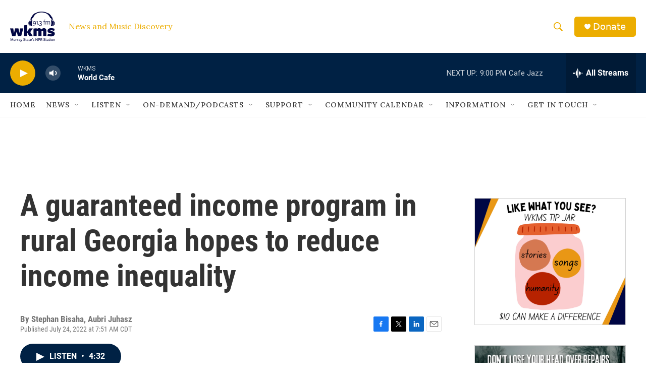

--- FILE ---
content_type: text/html; charset=utf-8
request_url: https://www.google.com/recaptcha/api2/aframe
body_size: 268
content:
<!DOCTYPE HTML><html><head><meta http-equiv="content-type" content="text/html; charset=UTF-8"></head><body><script nonce="n_YV8IA_vZ7W0k7-fprGBg">/** Anti-fraud and anti-abuse applications only. See google.com/recaptcha */ try{var clients={'sodar':'https://pagead2.googlesyndication.com/pagead/sodar?'};window.addEventListener("message",function(a){try{if(a.source===window.parent){var b=JSON.parse(a.data);var c=clients[b['id']];if(c){var d=document.createElement('img');d.src=c+b['params']+'&rc='+(localStorage.getItem("rc::a")?sessionStorage.getItem("rc::b"):"");window.document.body.appendChild(d);sessionStorage.setItem("rc::e",parseInt(sessionStorage.getItem("rc::e")||0)+1);localStorage.setItem("rc::h",'1762998155301');}}}catch(b){}});window.parent.postMessage("_grecaptcha_ready", "*");}catch(b){}</script></body></html>